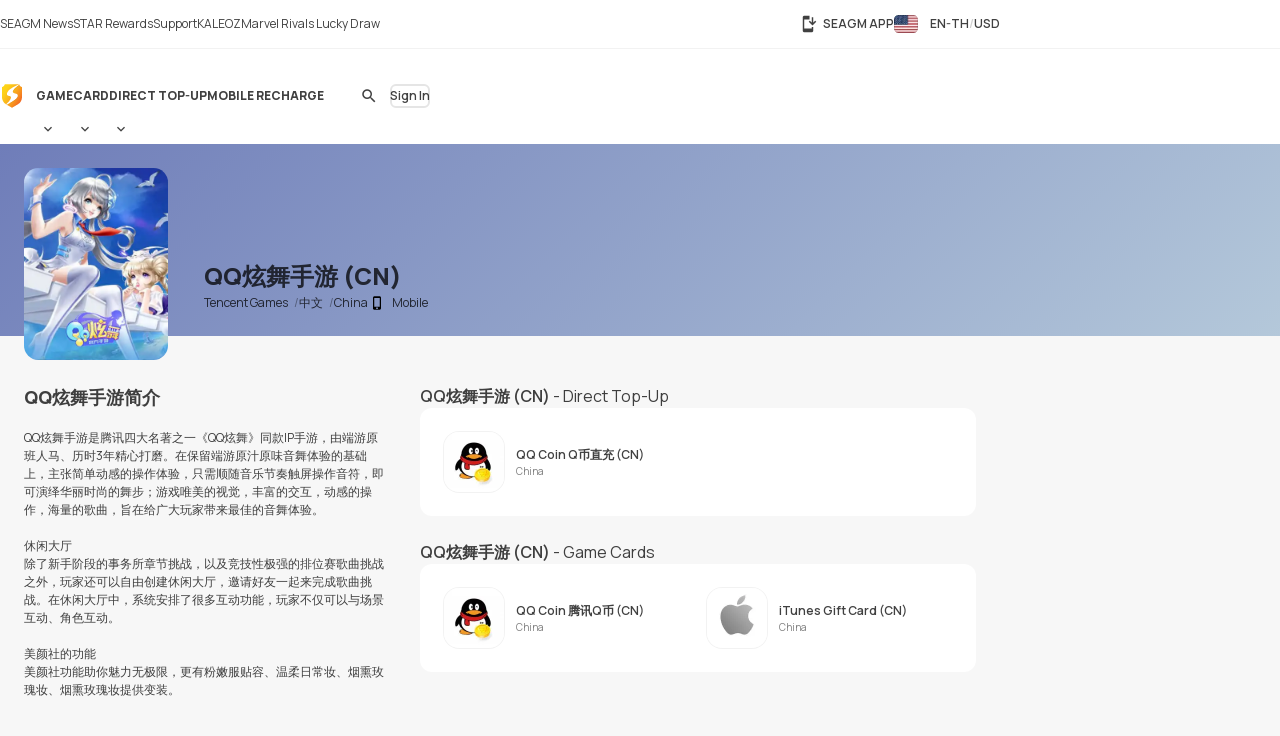

--- FILE ---
content_type: text/html; charset=UTF-8
request_url: https://www.seagm.com/en-th/qq-xuan-wu-cn
body_size: 20790
content:

<!doctype html>
<html lang="en-th" xmlns="http://www.w3.org/1999/xhtml" xmlns:fb="http://www.facebook.com/2008/fbml">
<head>
	<meta charset="utf-8">
	<title>QQ炫舞手游 (CN) | Top Up Game Credits & Prepaid Codes - SEAGM</title>
	<meta name="description" content="购买QQ炫舞手游充值，QQ炫舞手游Q币点卡充值，Q币直充，快速简单，7x24小时在线客服为您服务, 海外华人首选充值平台, 支持多种付款方式,  立即访问SEAGM.com！">
	<meta name="keywords" content="QQ炫舞手游, QQ炫舞, QQ, Q币, tencent">
	<meta name="msvalidate.01" content="B2D541D4AF5AD042D1DFC4AE5DE7C10A">
	<meta name="ROBOTS" content="NOODP">
	<meta name="verify-webtopay" content="64976a9cab041f993b6c51ec1b2c1414">
	<meta name="wot-verification" content="e7d31e666d86be19b43e">
	<meta property="wb:webmaster" content="b4046b3f6c9be535">
	<!--<meta property="qc:admins" content="2613214773635175636">-->
	<meta property="qc:admins" content="261321436751756654">
	<!-- Open Graph -->
	<meta property="fb:admins" content="721271477">
	<meta property="fb:app_id" content="139274246138520">
	<meta property="og:site_name" content="SEAGM">
	<meta property="og:title" content="QQ炫舞手游 (CN) | Top Up Game Credits & Prepaid Codes - SEAGM">
	<meta property="og:description" content="购买QQ炫舞手游充值，QQ炫舞手游Q币点卡充值，Q币直充，快速简单，7x24小时在线客服为您服务, 海外华人首选充值平台, 支持多种付款方式,  立即访问SEAGM.com！">
	<meta property="og:type" content="website">

			<meta property="og:url" content="https://www.seagm.com/en-th/qq-xuan-wu-cn">
		<meta property="og:image" content="https://seagm-media.seagmcdn.com/game_480/3286.jpg?x-oss-process=image/blur,r_50,s_50/resize,w_1200,limit_0/blur,r_50,s_50/bright,-50/crop,w_1200,h_630,g_center/blur,r_50,s_50/watermark,image_YXJ0L3Y2L29nL2dhbWVfb2dfYmcucG5n,g_center/watermark,image_Z2FtZV80ODAvMzI4Ni5qcGc_eC1vc3MtcHJvY2Vzcz1pbWFnZS9yZXNpemUsbF80ODAsbGltaXRfMC9yb3VuZGVkLWNvcm5lcnMscl8zMA==,g_center">
	
		<meta name="viewport" content="width=device-width,initial-scale=1,maximum-scale=5">
	
	<meta name="baidu-site-verification" content="codeva-4BkQFrNbtb" />

	<link rel="apple-touch-icon" href="https://www.seagm.com/skin/images/favicon-0bbc387493.png">
	<link rel="shortcut icon" type="image/x-icon" href="https://www.seagm.com/skin/images/favicon-867fb402f0.ico">

	<!-- preload css -->
	<link rel="preload" as="style" href="https://www.seagm.com/skin/css/component-862cb6c03e.v24.min.css">
	<link rel="preload" as="style" href="https://www.seagm.com/skin/css/style-7cea0e353c.css">
	<link rel="preload" as="style" href="https://www.seagm.com/skin/css/style_dark-8f18dc6cac.css">
	<!-- preload css -->
	<link rel="stylesheet" href="https://www.seagm.com/skin/css/component-862cb6c03e.v24.min.css">
	<link rel="stylesheet" href="https://www.seagm.com/skin/css/style-7cea0e353c.css">
	<link rel="stylesheet" href="https://www.seagm.com/skin/css/style_dark-8f18dc6cac.css" media="(prefers-color-scheme:dark)">


	
    	    <link rel="preload" as="style" href="https://www.seagm.com/skin/css/game-14a6ac5f04.css">
<link rel="stylesheet" href="https://www.seagm.com/skin/css/game-14a6ac5f04.css">

<link rel="preload" as="script" href="https://www.seagm.com/skin/js/lazysizes.ls-f6a3dd4ecb.unveilhooks.min.js">
<script data-cfasync="false" src="https://www.seagm.com/skin/js/lazysizes.ls-f6a3dd4ecb.unveilhooks.min.js" async></script>


<!-- game home art -->












































<!-- game home art -->    
    <!-- hreflang list -->
            <link rel="alternate" hreflang="en" href="https://www.seagm.com/qq-xuan-wu-cn">
            <link rel="alternate" hreflang="en-my" href="https://www.seagm.com/en-my/qq-xuan-wu-cn">
            <link rel="alternate" hreflang="en-us" href="https://www.seagm.com/en-us/qq-xuan-wu-cn">
            <link rel="alternate" hreflang="en-sg" href="https://www.seagm.com/en-sg/qq-xuan-wu-cn">
            <link rel="alternate" hreflang="en-ph" href="https://www.seagm.com/en-ph/qq-xuan-wu-cn">
            <link rel="alternate" hreflang="en-th" href="https://www.seagm.com/en-th/qq-xuan-wu-cn">
            <link rel="alternate" hreflang="en-gb" href="https://www.seagm.com/en-gb/qq-xuan-wu-cn">
            <link rel="alternate" hreflang="en-ca" href="https://www.seagm.com/en-ca/qq-xuan-wu-cn">
            <link rel="alternate" hreflang="en-vn" href="https://www.seagm.com/en-vn/qq-xuan-wu-cn">
            <link rel="alternate" hreflang="en-au" href="https://www.seagm.com/en-au/qq-xuan-wu-cn">
            <link rel="alternate" hreflang="en-in" href="https://www.seagm.com/en-in/qq-xuan-wu-cn">
            <link rel="alternate" hreflang="en-kr" href="https://www.seagm.com/en-kr/qq-xuan-wu-cn">
            <link rel="alternate" hreflang="en-mm" href="https://www.seagm.com/en-mm/qq-xuan-wu-cn">
            <link rel="alternate" hreflang="en-bd" href="https://www.seagm.com/en-bd/qq-xuan-wu-cn">
            <link rel="alternate" hreflang="en-ae" href="https://www.seagm.com/en-ae/qq-xuan-wu-cn">
            <link rel="alternate" hreflang="en-sa" href="https://www.seagm.com/en-sa/qq-xuan-wu-cn">
            <link rel="alternate" hreflang="en-ro" href="https://www.seagm.com/en-ro/qq-xuan-wu-cn">
            <link rel="alternate" hreflang="ms" href="https://www.seagm.com/ms/qq-xuan-wu-cn">
            <link rel="alternate" hreflang="ms-my" href="https://www.seagm.com/ms-my/qq-xuan-wu-cn">
            <link rel="alternate" hreflang="id" href="https://www.seagm.com/id/qq-xuan-wu-cn">
            <link rel="alternate" hreflang="id-id" href="https://www.seagm.com/id-id/qq-xuan-wu-cn">
            <link rel="alternate" hreflang="zh" href="https://www.seagm.com/zh/qq-xuan-wu-cn">
            <link rel="alternate" hreflang="zh-cn" href="https://www.seagm.com/zh-cn/qq-xuan-wu-cn">
            <link rel="alternate" hreflang="zh-tw" href="https://www.seagm.com/zh-tw/qq-xuan-wu-cn">
            <link rel="alternate" hreflang="zh-mo" href="https://www.seagm.com/zh-mo/qq-xuan-wu-cn">
            <link rel="alternate" hreflang="zh-hk" href="https://www.seagm.com/zh-hk/qq-xuan-wu-cn">
            <link rel="alternate" hreflang="zh-my" href="https://www.seagm.com/zh-my/qq-xuan-wu-cn">
            <link rel="alternate" hreflang="zh-sg" href="https://www.seagm.com/zh-sg/qq-xuan-wu-cn">
            <link rel="alternate" hreflang="th" href="https://www.seagm.com/th/qq-xuan-wu-cn">
            <link rel="alternate" hreflang="th-th" href="https://www.seagm.com/th-th/qq-xuan-wu-cn">
            <link rel="alternate" hreflang="my" href="https://www.seagm.com/my/qq-xuan-wu-cn">
            <link rel="alternate" hreflang="my-mm" href="https://www.seagm.com/my-mm/qq-xuan-wu-cn">
            <link rel="alternate" hreflang="fr" href="https://www.seagm.com/fr/qq-xuan-wu-cn">
            <link rel="alternate" hreflang="fr-fr" href="https://www.seagm.com/fr-fr/qq-xuan-wu-cn">
            <link rel="alternate" hreflang="fr-ph" href="https://www.seagm.com/fr-ph/qq-xuan-wu-cn">
            <link rel="alternate" hreflang="fr-in" href="https://www.seagm.com/fr-in/qq-xuan-wu-cn">
            <link rel="alternate" hreflang="ar" href="https://www.seagm.com/ar/qq-xuan-wu-cn">
            <link rel="alternate" hreflang="es" href="https://www.seagm.com/es/qq-xuan-wu-cn">
            <link rel="alternate" hreflang="es-es" href="https://www.seagm.com/es-es/qq-xuan-wu-cn">
            <link rel="alternate" hreflang="vi" href="https://www.seagm.com/vi/qq-xuan-wu-cn">
            <link rel="alternate" hreflang="vi-vn" href="https://www.seagm.com/vi-vn/qq-xuan-wu-cn">
            <link rel="alternate" hreflang="tl" href="https://www.seagm.com/tl/qq-xuan-wu-cn">
            <link rel="alternate" hreflang="tl-ph" href="https://www.seagm.com/tl-ph/qq-xuan-wu-cn">
            <link rel="alternate" hreflang="ru" href="https://www.seagm.com/ru/qq-xuan-wu-cn">
            <link rel="alternate" hreflang="ru-ru" href="https://www.seagm.com/ru-ru/qq-xuan-wu-cn">
            <link rel="alternate" hreflang="pt" href="https://www.seagm.com/pt/qq-xuan-wu-cn">
            <link rel="alternate" hreflang="pt-pt" href="https://www.seagm.com/pt-pt/qq-xuan-wu-cn">
            <link rel="alternate" hreflang="ro" href="https://www.seagm.com/ro/qq-xuan-wu-cn">
            <link rel="alternate" hreflang="ro-ro" href="https://www.seagm.com/ro-ro/qq-xuan-wu-cn">
            <link rel="alternate" hreflang="it" href="https://www.seagm.com/it/qq-xuan-wu-cn">
            <link rel="alternate" hreflang="nl" href="https://www.seagm.com/nl/qq-xuan-wu-cn">
            <link rel="alternate" hreflang="nl-nl" href="https://www.seagm.com/nl-nl/qq-xuan-wu-cn">
            <link rel="alternate" hreflang="it-it" href="https://www.seagm.com/it-it/qq-xuan-wu-cn">
            <link rel="alternate" hreflang="ja" href="https://www.seagm.com/ja/qq-xuan-wu-cn">
            <link rel="alternate" hreflang="ja-jp" href="https://www.seagm.com/ja-jp/qq-xuan-wu-cn">
            <link rel="alternate" hreflang="hi" href="https://www.seagm.com/hi/qq-xuan-wu-cn">
            <link rel="alternate" hreflang="hi-in" href="https://www.seagm.com/hi-in/qq-xuan-wu-cn">
            <link rel="alternate" hreflang="de" href="https://www.seagm.com/de/qq-xuan-wu-cn">
            <link rel="alternate" hreflang="de-de" href="https://www.seagm.com/de-de/qq-xuan-wu-cn">
            <link rel="alternate" hreflang="ko-kr" href="https://www.seagm.com/ko-kr/qq-xuan-wu-cn">
            <link rel="alternate" hreflang="ko" href="https://www.seagm.com/ko/qq-xuan-wu-cn">
            <link rel="alternate" hreflang="x-default" href="https://www.seagm.com/qq-xuan-wu-cn">
        <!-- 如果是产品页面 需要去掉参数 -->
    <link rel="canonical" href="https://www.seagm.com/en-th/qq-xuan-wu-cn">

	<!-- preconnect -->
	<link rel="preconnect" href="https://seagm-media.seagmcdn.com">
	<link rel="preconnect" href="https://www.google-analytics.com">
	<link rel="preconnect" href="https://www.googletagmanager.com">
	<!-- preconnect -->

	<!-- preload fonts -->
	<link rel="preload" href="https://www.seagm.com/skin/fonts/manrope/v15/manrope-8951283ba1.woff2" as="font" type="font/woff2" crossorigin>
	<!-- preload fonts -->

	<!-- preload iconfont -->
	<link rel="preload" href="https://www.seagm.com/skin/iconfont/materialicons/v143/MaterialIconsx-a4160421d2.woff2" as="font" type="font/woff2" crossorigin>
	<link rel="preload" href="https://www.seagm.com/skin/iconfont/brandicons/v13/brand-iconsx-6f85522d89.woff2" as="font" type="font/woff2" crossorigin>
	<!-- preload iconfont -->

	<!-- preload image -->
	<link rel="preload" href="https://www.seagm.com/skin/images/platform_icons-91b7acd68a.svg" as="image">
	<link rel="preload" href="https://www.seagm.com/skin/images/category_icons-bda5098a45.svg" as="image">
	<link rel="preload" href="https://www.seagm.com/skin/images/placeholder/loading-701269f903.svg" as="image">
	<!-- preload image -->

	<!-- preload js -->
	<link rel="preload" as="script" href="https://www.seagm.com/skin/js/jquery-3.5-dc5e7f18c8.1.min.js">
	<link rel="preload" as="script" href="https://www.seagm.com/skin/js/jquery-b67c6b00d9.tuki.js">
	<link rel="preload" as="script" href="https://www.seagm.com/skin/js/php-9c29335b33.js">
	<link rel="preload" as="script" href="https://www.seagm.com/skin/js/tuki-d92e491a75.js">
	<link rel="preload" as="script" href="https://www.seagm.com/skin/js/jquery-a4d0da9e52.tukimenu.js">
	<link rel="preload" as="script" href="https://www.seagm.com/skin/js/jquery-1b5c108829.tukiselect.js">
	<link rel="preload" as="script" href="https://www.seagm.com/skin/js/jquery-26506c9d08.tukislide.js">
	<link rel="preload" as="script" href="https://www.seagm.com/skin/js/jquery-e326281e2d.tukicountdown.js">
	<link rel="preload" as="script" href="https://www.seagm.com/skin/js/jquery-c4c50db716.tukitip.js">
	<link rel="preload" as="script" href="https://www.seagm.com/skin/js/jquery-69136f67e9.tukibox.js">
	<link rel="preload" as="script" href="https://www.seagm.com/skin/js/jquery-d5679d5a53.tukivalidator.js">
	<link rel="preload" as="script" href="https://www.seagm.com/skin/js/jquery-ba7e5f6060.md5.min.js">
	<link rel="preload" as="script" href="https://www.seagm.com/skin/js/lazysizes-45bacd312d.min.js">
	<!-- preload js -->

	<script src="https://www.seagm.com/skin/js/jquery-3.5-dc5e7f18c8.1.min.js" type="1a735cedab7154e347a17b62-text/javascript"></script>
	<script src="https://www.seagm.com/skin/js/jquery-b67c6b00d9.tuki.js" type="1a735cedab7154e347a17b62-text/javascript"></script>
	<script src="https://www.seagm.com/skin/js/php-9c29335b33.js" type="1a735cedab7154e347a17b62-text/javascript"></script>
	<script src="https://www.seagm.com/skin/js/tuki-d92e491a75.js" type="1a735cedab7154e347a17b62-text/javascript"></script>
	<script src="https://www.seagm.com/skin/js/jquery-a4d0da9e52.tukimenu.js" type="1a735cedab7154e347a17b62-text/javascript"></script>
	<script src="https://www.seagm.com/skin/js/jquery-1b5c108829.tukiselect.js" type="1a735cedab7154e347a17b62-text/javascript"></script>
	<script src="https://www.seagm.com/skin/js/jquery-26506c9d08.tukislide.js" type="1a735cedab7154e347a17b62-text/javascript"></script>
	<script src="https://www.seagm.com/skin/js/jquery-e326281e2d.tukicountdown.js" type="1a735cedab7154e347a17b62-text/javascript"></script>
	<script src="https://www.seagm.com/skin/js/jquery-c4c50db716.tukitip.js" type="1a735cedab7154e347a17b62-text/javascript"></script>
	<script src="https://www.seagm.com/skin/js/jquery-69136f67e9.tukibox.js" type="1a735cedab7154e347a17b62-text/javascript"></script>
	<script src="https://www.seagm.com/skin/js/jquery-d5679d5a53.tukivalidator.js" type="1a735cedab7154e347a17b62-text/javascript"></script>
	<script src="https://www.seagm.com/skin/js/jquery-ba7e5f6060.md5.min.js" type="1a735cedab7154e347a17b62-text/javascript"></script>
	<script src="https://www.seagm.com/skin/js/lazysizes-45bacd312d.min.js" type="1a735cedab7154e347a17b62-text/javascript"></script>

	<script type='application/ld+json'>
		{
			"@context": "http://schema.org",
			"@type": "Organization",
			"url": "https://www.seagm.com/",
			"name": "SEAGM",
			"alternateName": "SEA Gamer Mall",
			"logo": "https://www.seagm.com/skin/images/art/contact-ea6560a14b.png",
			"address": "69, Jalan Raja Omar, Taman Ria Jaya, 32000 Sitiawan, Perak",
			"contactPoint": {
				"@type": "ContactPoint",
				"telephone": "+60-165212343",
				"email": "helper@seagm.com",
				"contactType": "customer service"
			},
			"sameAs": [
				"https://corp.seagm.com",
				"https://www.facebook.com/SEAGM",
				"https://twitter.com/seagm",
				"https://www.instagram.com/seagm/",
				"https://www.youtube.com/c/SEAGMOfficial/featured",
				"https://www.linkedin.com/company/seagm/",
				"https://news.seagm.com"
			],
			"potentialAction": {
				"@type": "SearchAction",
				"target": "https://www.seagm.com/search?keywords={search_term_string}",
				"query-input": "required name=search_term_string"
			}
		}
	</script>

	<script type="1a735cedab7154e347a17b62-text/javascript">var newDataLayer;</script>


    <!--New GTM(Bdata)-->
    <script type="1a735cedab7154e347a17b62-text/javascript">(function(w,d,s,l,i){w[l]=w[l]||[];w[l].push({'gtm.start':new Date().getTime(),event:'gtm.js'});var f=d.getElementsByTagName(s)[0],j=d.createElement(s),dl=l!='dataLayer'?'&l='+l:'';j.async=true;j.src='https://www.googletagmanager.com/gtm.js?id='+i+dl;f.parentNode.insertBefore(j,f);})(window,document,'script','newDataLayer','GTM-WHHT94G');</script>



<body>

<script src="https://www.seagm.com/skin/js/gtmtrack-b7fe28790e.js" type="1a735cedab7154e347a17b62-text/javascript"></script>
<script type="1a735cedab7154e347a17b62-text/javascript">
    var gaPageName = 'game-info';
    var gaPageGroup = 'game-info';
    var gaPageTitle = 'QQ炫舞手游 (CN) | Top Up Game Credits & Prepaid Codes - SEAGM';
    var gtmtracker = new gtmtracker({
        userObject: {
            UserID: '10000',
            LoginType: 'not applicable',
            Language: 'en-th',
            Country: 'us',
            Currency: 'USD',
        },
        pageName: gaPageName,
        pageGroup: gaPageGroup,
        pageTitle: gaPageTitle,
    });

        //fresh page init
    $(document).ready(function () {
        gtmtracker.options.searchObject.search_query = $('#game-search-form').find("input[name='keyword']").val() || '';
        gtmtracker.options.searchObject.search_filter_region = $('#game-search-form').find("select[name='region']").val() || '';
        gtmtracker.options.searchObject.search_filter_language = $('#game-search-form').find("select[name='language']").val() || '';
        gtmtracker.options.searchObject.search_filter_platform = ($('#game-search-form').find("select[name='platform']").val() ? $('#game-search-form').find("select[name='platform'] option:selected").text() : '') || '';
    });
    
    
    
    
    
</script>
<script src="https://www.seagm.com/skin/js/gtmcontrast-aa8ed1412c.js" type="1a735cedab7154e347a17b62-text/javascript"></script>


    <!--New GTM(Bdata)-->
    <noscript><iframe src="https://www.googletagmanager.com/ns.html?id=GTM-WHHT94G" height="0" width="0" style="display:none;visibility:hidden"></iframe></noscript>



<!--Auto Popup-->
<script type="1a735cedab7154e347a17b62-text/javascript">
    </script>
<!-- tukigrowl-->
<div id="tukigrowl_wrapper"></div>

<!-- tukibox -->
<div id="tukibox_overlay">
    <div class="tukibox">
            </div>
</div>

<!-- tukiloading -->
<div id="tukitip_wrp">
    <div id="tukitip">
        <div class="load"><div class="loading">Loading</div></div>
    </div>
</div>

<script type="1a735cedab7154e347a17b62-text/javascript">
	//信用点转换函数
	function convertToCredits(payAmount) {
				var toCurrencyRate = 100.000000;
		var fromCurrencyRate = 405.764204;
		return Math.round(payAmount * 100 * fromCurrencyRate / toCurrencyRate);
			}

	//处理所有ajax返回
	function processResponse($obj, data) {
        // 直购页面点击BuyNow错误时，推送GA事件
        if ((typeof pushGaDirectPurchaseTopUpDetailPage !== 'undefined') && pushGaDirectPurchaseTopUpDetailPage === true && data[0] && (data[0].selector || '') === 'jQuery' && (data[0] && data[0].alert && data[0].alert[0] && (data[0].alert[0])[0]) !== undefined) {
            if (typeof pushGaBuyNowError === "function") {
                pushGaBuyNowError(data[0] && data[0].alert && data[0].alert[0] && (data[0].alert[0])[0]);
            }
        }
		//var $this = $obj;
		for (var i=0; i<data.length; i++) {
			if ('this' === data[i].selector) {
				//$obj = $this;
			} else if ('jQuery' === data[i].selector) {
				$obj = jQuery;
			} else {
				$obj = jQuery(data[i].selector);
			}
			delete data[i].selector;
			for (var command in data[i]) {
				for (var j=0; j<data[i][command].length; j++) {
					$obj = $obj[command].apply($obj, data[i][command][j]);
				}
			}
		}
	}

	//select
	$(document).on('change', 'select[rel="tukiselect"]', function(){
		var $this = $(this);
		var $obj = $('#' + $this.data('obj'));
		$obj.html('<option>loading...</option>');
		$.get($this.data('url').replace('thisValue', $this.val()), function(data){
			processResponse($obj, data);
		}, 'json');
		return false;
	});

	//拦截 表单提交
	$('body').on('submit', 'form[target="background"]', function() {
		var $form = $(this), that = this;

		var activeElement = $(document.activeElement);
		activeElement.addClass('btwloading');
		activeElement.parent().addClass('btwloading');

		//验证表单
		var el =$form.find("input[type=file]");
		var formData = new FormData(this);
		if (el.attr('checkFile')) {
			var fileName = el.attr('name');
			if  (!el[0].files[0]) { //图片不存在 要移除图片input
				formData.delete(fileName);
			}else {                  //图片存在 检查图片是否合法，非法需要return
				if(verify_img(el[0])){
					if (processFile){
						formData.delete(fileName);
						formData.append(fileName, processFile);
					}
				}else {
					return false;
				}
			}
		}

		$.ajax({
			type: 'POST',
			url: that.action,
			data: formData,
			/**
			 *必须false才会自动加上正确的Content-Type
			 */
			contentType: false,
			/**
			 * 必须false才会避开jQuery对 formdata 的默认处理
			 * XMLHttpRequest会对 formdata 进行正确的处理
			 */
			processData: false,

			/**
			 * 带上cookie
			 */
			xhrFields: {
				withCredentials: true
			},
			crossDomain: true,

			headers: {
				'X-Requested-With': 'XMLHttpRequest',
			},

			dataType: 'json',
			success: function(data){
				processResponse($form, data);
				//if (tipTimer == undefined) $('#tukibox_overlay').removeClass('show');
			}
		});
		return false;
	});

	//拦截 普通链接
	$('body').on('click', 'a[target="background"]', function(){
		var $a = $(this);
		$a.addClass('disabled');

        $('#tukitip_wrp #tukitip').html('<div class="load"><div class="loading">Loading</div></div>');
        $('#tukitip_wrp').addClass('show');

        $.ajax({
			type: 'GET',
			url: $a.attr('href'),
			xhrFields: {
				withCredentials: true
			},
			crossDomain: true,
			processData: false,
			headers: {
				'X-Requested-With': 'XMLHttpRequest',
			},
			dataType: 'json'
		}).done(function(data){
			processResponse($a, data);
            //$('#tukitip_wrp').removeClass('show');
            $a.removeClass('disabled');
		});

		return false;
	});


	function checkFormInput(e, typeName)
	{
		var submit = true;
		var value = $.trim($(e).find("input[type='" + typeName + "']").val());
		if (value == "")
		{
			submit = false;
		}
		return submit;
	}

    function tukibox_loading_show(){
        $('#tukitip_wrp').addClass('show');
        $('#tukitip_wrp #tukitip').html('<div class="load"><div class="loading">Loading</div></div>');
    }
    function tukibox_loading_hide() {
        $('#tukitip_wrp').removeClass('show');
    }

    /**
     * @param tukiboxHtml 弹窗内容
     * @param isTukiboxClose 是否可以点击背景关闭
     */
    function tukibox_overlay_popup_show(tukiboxHtml, isTukiboxClose) {
        $('#tukibox_overlay').addClass('show');
        if (isTukiboxClose === true) {
            $('#tukibox_overlay').prepend('<div class="tukibox_close"></div>');
        }
        $('#tukibox_overlay .tukibox').html(tukiboxHtml);
    }

    // 检查图片
    function faceImgError(imgObj){
        $(imgObj).attr('src','https://www.seagm.com/skin/images/placeholder/avatar_default-c4b39b0bde.svg');
    }
</script>

<header id="site_header">
	<div id="global_nav">
		<div class="inner">
			<div class="global_nav_ctrl" icon="apps"></div>
			<div class="nav">
				<div class="inner">
					<a class="link" href="https://news.seagm.com" target="_blank" rel="noopener" ga-data="2090" ga-data-playload="SEAGM News"><span icon="newspaper">SEAGM News</span></a>
					<a class="link" href="/en-th/star/intro" target="_blank" ga-data="2091" ga-data-playload="Star Reward"><span icon-brand="seagmstar">STAR Rewards</span></a>
					<a class="link" href="https://help.seagm.com/" target="_blank" rel="noopener" ga-data="2027" ga-data-playload="Support"><span icon="contact_support">Support</span></a>
					<a class="link" href="https://www.kaleoz.com" target="_blank" rel="noopener" ga-data="2094" ga-data-playload="KALEOZ"><span icon-brand="kaleoz">KALEOZ</span></a>
					                    					<a class="link promotion_link" href="/en-th/promotion/marvel-rivals-lucky-draw?ps=Header" target="_blank" rel="noopener" data-promotion-theme-code="marvel2026"><span icon="interests">Marvel Rivals Lucky Draw</span></a>
					                    				</div>
			</div>
			<div class="settings">
				<a class="download_app" href="/en-th/app/download" target="_blank" title="SEAGM APP" ga-data="2095"><span icon="install_mobile">SEAGM APP</span></a>
        		        		<div class="language_currency" region="us" ga-data="2096" onclick="if (!window.__cfRLUnblockHandlers) return false; window.location.href = '/en-th/language_currency'+'?origin=%2Fen-th%2Fqq-xuan-wu-cn'" data-cf-modified-1a735cedab7154e347a17b62-="">
        			<span><b class="lang">EN-TH</b><b class="currency">USD</b></span>
				</div>
        					</div>
		</div>
	</div>
	<div id="main_nav">
		<div class="inner">
			<div class="nav_ctrl_on btw" color="transparent"><span icon-only="menu"></span></div>
			<div class="nav">
				<div class="nav_ctrl_off"></div>
				<div class="inner">
					<div id="nav_logo">
						<a href="/en-th" ga-data="2001" title="SEA Gamer Mall"><span>SEAGM</span></a>
						<div class="nav_ctrl_off close btw" color="transparent"><span icon-only="close"></span></div>
					</div>
					<div id="nav_zone">
						<div class="type">
							<a class="bt" href="/en-th/game" ga-data="3003" ga-data-playload="Game"><span>Game</span></a>
							<div class="dropmenu_ctrl" icon></div>
							<div class="dropmenu">
																<a class="category" href="/en-th/game?platform=pc" ga-data="g3007" ga-data-playload="PC" data-platform-icon="1"><span>PC</span></a>
																<a class="category" href="/en-th/game?platform=web" ga-data="g3008" ga-data-playload="Webgame" data-platform-icon="2"><span>Webgame</span></a>
																<a class="category" href="/en-th/game?platform=mobile" ga-data="g3010" ga-data-playload="Mobile" data-platform-icon="4"><span>Mobile</span></a>
																<a class="category" href="/en-th/game?platform=playstation" ga-data="g3012" ga-data-playload="Playstation" data-platform-icon="9"><span>Playstation</span></a>
																<a class="category" href="/en-th/game?platform=xbox" ga-data="g3013" ga-data-playload="Xbox" data-platform-icon="10"><span>Xbox</span></a>
																<a class="category" href="/en-th/game?platform=nintendo-switch" ga-data="" ga-data-playload="Nintendo Switch" data-platform-icon="13"><span>Nintendo Switch</span></a>
															</div>
						</div>
						<div class="type">
							<a class="bt" href="/en-th/card" ga-data="3004" ga-data-playload="Card"><span>Card</span></a>
							<div class="dropmenu_ctrl" icon></div>
							<div class="dropmenu">
																<a class="category" href="/en-th/card?code=mobile-game-cards" ga-data="" ga-data-playload="Mobile Game Cards" data-category-icon="33"><span>Mobile Game Cards</span></a>
																<a class="category" href="/en-th/card?code=game-cards" ga-data="3007" ga-data-playload="Game Cards" data-category-icon="01"><span>Game Cards</span></a>
																<a class="category" href="/en-th/card?code=payment-cards" ga-data="" ga-data-playload="Payment Cards" data-category-icon="02"><span>Payment Cards</span></a>
																<a class="category" href="/en-th/card?code=gift-card" ga-data="3008" ga-data-playload="Gift Cards" data-category-icon="03"><span>Gift Cards</span></a>
																<a class="category" href="/en-th/card?code=game-console" ga-data="" ga-data-playload="Game Console" data-category-icon="22"><span>Game Console</span></a>
																<a class="category" href="/en-th/card?code=cd-key" ga-data="3010" ga-data-playload="Game CD-Key" data-category-icon="04"><span>Game CD-Key</span></a>
																<a class="category" href="/en-th/card?code=video-on-demand" ga-data="3011" ga-data-playload="Video Streaming" data-category-icon="11"><span>Video Streaming</span></a>
																<a class="category" href="/en-th/card?code=music" ga-data="3012" ga-data-playload="Music" data-category-icon="12"><span>Music</span></a>
																<a class="category" href="/en-th/card?code=shopping" ga-data="3013" ga-data-playload="Shopping" data-category-icon="21"><span>Shopping</span></a>
																<a class="category" href="/en-th/card?code=mobile-reloads" ga-data="3014" ga-data-playload="Telco Prepaid Cards" data-category-icon="32"><span>Telco Prepaid Cards</span></a>
																<a class="category" href="/en-th/card?code=tools" ga-data="3015" ga-data-playload="Tools" data-category-icon="13"><span>Tools</span></a>
																<a class="category" href="/en-th/card?code=software" ga-data="3016" ga-data-playload="Software" data-category-icon="24"><span>Software</span></a>
																<a class="category" href="/en-th/card?code=social-app" ga-data="3017" ga-data-playload="Social App" data-category-icon="23"><span>Social App</span></a>
																<a class="category" href="/en-th/card?code=freebie-newbie-code" ga-data="" ga-data-playload="Freebie Codes" data-category-icon="15"><span>Freebie Codes</span></a>
																<a class="category" href="/en-th/card?code=subscription" ga-data="" ga-data-playload="Subscription" data-category-icon="36"><span>Subscription</span></a>
															</div>
						</div>
						<div class="type">
							<a class="bt" href="/en-th/direct-topup" ga-data="3005" ga-data-playload="Direct Top Up"><span>Direct Top-Up</span></a>
							<div class="dropmenu_ctrl" icon></div>
							<div class="dropmenu">
																<a class="category" href="/en-th/direct-topup?code=mobile-game" ga-data="3018" ga-data-playload="Mobile Game Top-Up" data-category-icon="34"><span>Mobile Game Top-Up</span></a>
																<a class="category" href="/en-th/direct-topup?code=game-direct-top-up" ga-data="3019" ga-data-playload="Game Direct Top-Up" data-category-icon="14"><span>Game Direct Top-Up</span></a>
																<a class="category" href="/en-th/direct-topup?code=china-game-top-up" ga-data="" ga-data-playload="China Direct Top-Up" data-category-icon="17"><span>China Direct Top-Up</span></a>
																<a class="category" href="/en-th/direct-topup?code=video-on-demand" ga-data="3021" ga-data-playload="Video Streaming" data-category-icon="11"><span>Video Streaming</span></a>
																<a class="category" href="/en-th/direct-topup?code=entertainment-app" ga-data="3022" ga-data-playload="Entertainment" data-category-icon="18"><span>Entertainment</span></a>
																<a class="category" href="/en-th/direct-topup?code=live-streaming-top-up" ga-data="3023" ga-data-playload="Live Streaming" data-category-icon="27"><span>Live Streaming</span></a>
															</div>
						</div>
						<div class="type">
							<a class="bt" href="/en-th/mobile-recharge" ga-data="3006" ga-data-playload="Mobile Recharge"><span>Mobile Recharge</span></a>
						</div>
					</div>
				</div>
			</div>
			<div class="menu">
                                    <div id="universal_search">
	<form method="get" action="/en-th/search" onsubmit="if (!window.__cfRLUnblockHandlers) return false; return checkFormInput(this, 'search')" ga-data="3001" data-cf-modified-1a735cedab7154e347a17b62-="">
		<label id="header_search" class="cpt-search">
			<input type="search" placeholder="Search" value="" disabled name="keywords" tabindex="1" autocomplete="off">
			<label class="btw" color="transparent"><span icon-only="search">Search</span><input type="submit"></label>
		</label>
	</form>
	<div id="universal_search_dropdown">
		<div class="load"><div class="loading hide">Loading ...</div></div>
		<div class="block" id="recent_list">
			<div class="title">Recent search</div>
			<div class="list"></div>
		</div>
		<div class="block" id="recommend_list">
			<div class="title">Hot search</div>
			<div class="list"></div>
		</div>
		<div class="block" id="result_list">
			<div class="title">Related</div>
			<div class="list"></div>
		</div>
	</div>
        <div class="universal_search_bt btw" color="transparent"><span icon-only="search"></span></div>
    </div>

<script type="1a735cedab7154e347a17b62-text/javascript">
    let pushGaInputUSearchBoxTag = false;

    function pushGaFocusUSearchBox() {
        gtmtracker.pushEvent({
            'event': 'Search Interaction',
            'eventCategory': 'Search Interaction',
            'eventAction': 'Focus USearch Box',
            'eventLabel': '',
            'eventSource': 'Universal Search',
            'eventTarget': '',
            'interactionFlag': 'True'
        });
    }

    function pushGaInputUSearchBox() {
        gtmtracker.pushEvent({
            'event': 'Search Interaction',
            'eventCategory': 'Search Interaction',
            'eventAction': 'Input USearch Box',
            'eventLabel': '',
            'eventSource': 'Universal Search',
            'eventTarget': '',
            'interactionFlag': 'True'
        });
        pushGaInputUSearchBoxTag = true;
    }

    function pushGaSelectUSearchProduct(categoryName) {
        let keywords = String($('#universal_search #header_search input[name="keywords"]').val() || '');
        gtmtracker.pushEvent({
            'event': 'Search Interaction',
            'eventCategory': 'Search Interaction',
            'eventAction': 'Select USearch Product',
            'eventLabel': keywords,
            'eventSource': 'Universal Search',
            'eventTarget': categoryName,
            'interactionFlag': 'True'
        });
    }

    function pushGaMoreUSearchResult() {
        let keywords = String($('#universal_search #header_search input[name="keywords"]').val() || '');
        gtmtracker.pushEvent({
            'event': 'Search Interaction',
            'eventCategory': 'Search Interaction',
            'eventAction': 'More USearch Result',
            'eventLabel': keywords,
            'eventSource': 'Universal Search',
            'eventTarget': '',
            'interactionFlag': 'True'
        });
    }

    $(document).ready(function () {
        // Focus USearch Box
        $('#universal_search #header_search input[name="keywords"]').on('focus', function () {
            pushGaFocusUSearchBox();
            pushGaInputUSearchBoxTag = false;
            return true;
        });

        // Input USearch Box
        $('#universal_search #header_search input[name="keywords"]').on('keyup', function () {
            let content = $.trim($(this).val());
            if (content !== '' && pushGaInputUSearchBoxTag === false) {
                pushGaInputUSearchBox();
            }
            return true;
        });

        $('#result_list').on('click', "span", function () {
            let ename = $(this).attr('ga-data') || '';
            let pname = $(this).attr('ga-data-playload') || '';
            if (ename === 'USearch-01') {
                pushGaSelectUSearchProduct(pname);
            } else if (ename === 'USearch-02') {
                pushGaMoreUSearchResult();
            }
            return true;
        })
    });
</script>                                <div class="user">
										<div id="login-btn" class="user_dropdown_ctrl_on btw" color="outline" ga-data="2002"><span>Sign In</span></div>
					<section id="user_dropdown">
						<div class="user_dropdown_ctrl_off"></div>
						<div class="inner">
							<div class="user_dropdown_ctrl_off close btw" color="transparent"><span icon-only="close"></span></div>
							<div class="welcome">
								<img class="lazyload" width="216" height="144" data-src="https://seagm-media.seagmcdn.com/art/v6/welcome.png?x-oss-process=image/resize,w_480,limit_0" alt="Welcome to SEA Gamer Mall">
								<h3>Welcome to <b>SEA Gamer Mall</b></h3>
								<div class="btc">
									<a rel="nofollow" href="https://member.seagm.com/en-th/sso/login?origin=https%3A%2F%2Fwww.seagm.com%2Fen-th%2Fqq-xuan-wu-cn" class="btw" color="theme" ga-data="2007" ga-data-playload="LogIn"><span>Sign In</span></a>
									<a rel="nofollow" href="https://member.seagm.com/en-th/sso/register?origin=https%3A%2F%2Fwww.seagm.com%2Fen-th%2Fqq-xuan-wu-cn" class="btw" color="yellowgreen" ga-data="2008" ga-data-playload="Sign up"><span>Sign up</span></a>
								</div>
							</div>
						</div>
					</section>

					
				</div>
			</div>
		</div>
	</div>
</header>
<div id="game_cover" data-hue='8da3cc'>
	<div class="bg lazyload" data-bg="https://seagm-media.seagmcdn.com/game_480/3286.jpg?x-oss-process=image/blur,s_50,r_50/resize,w_1920,limit_0/blur,s_50,r_50/crop,w_1920,h_1920,g_center/bright,-10/blur,s_50,r_50"></div>
	<div class="inner">
		<div class="cover">
			<div class="img"><img width="180" height="240" class="GamePic lazyload" src="https://www.seagm.com/skin/images/placeholder/gamepic-0b3becd65a.svg" data-src="https://seagm-media.seagmcdn.com/game_480/3286.jpg?x-oss-process=image/resize,w_360" alt="QQ炫舞手游 (CN)"></div>
		</div>
		<div class="info">
			<div class="name"><h1>QQ炫舞手游 (CN)</h1></div>
			<div class="property">
								<span class="publisher">Tencent Games</span>
												<span class="language">中文</span>
												<span class="region">China</span>
							</div>
						<div class="platform">
								<span data-platform-icon="4">Mobile</span>
							</div>
					</div>
	</div>
</div>

<div id="game_content">

	<div id="game_content_tab">
		<div class="inner">
			<a class="tab" href="#game_explain"><span>Description</span></a>
						<a class="tab" href="#game_topup"><span>Direct Top-Up</span></a>
									<a class="tab" href="#game_card"><span>Game Card</span></a>
								</div>
		<script type="1a735cedab7154e347a17b62-text/javascript">
			function GameContentTab(){
				if ($(window).scrollTop() > ($('#site_header').innerHeight() + $('#game_cover').innerHeight())) {
					$('#game_content_tab').addClass('float')
				} else {
					$('#game_content_tab').removeClass('float')
				}
			}
			GameContentTab();
			$(window).resize(function(){GameContentTab()});
			$(window).scroll(function(){GameContentTab()});
		</script>
	</div>

	<div class="inner">

		<div id="game_explain">
			<div class="inner">
								<article class="docs" ><h2>QQ炫舞手游简介</h2><div>QQ炫舞手游是腾讯四大名著之一《QQ炫舞》同款IP手游，由端游原班人马、历时3年精心打磨。在保留端游原汁原味音舞体验的基础上，主张简单动感的操作体验，只需顺随音乐节奏触屏操作音符，即可演绎华丽时尚的舞步；游戏唯美的视觉，丰富的交互，动感的操作，海量的歌曲，旨在给广大玩家带来最佳的音舞体验。</div><div><br></div><div>休闲大厅</div><div>除了新手阶段的事务所章节挑战，以及竞技性极强的排位赛歌曲挑战之外，玩家还可以自由创建休闲大厅，邀请好友一起来完成歌曲挑战。在休闲大厅中，系统安排了很多互动功能，玩家不仅可以与场景互动、角色互动。</div><div><br></div><div>美颜社的功能</div><div>美颜社功能助你魅力无极限，更有粉嫩服贴容、温柔日常妆、烟熏玫瑰妆、烟熏玫瑰妆提供变装。</div><div><br></div><div>海量时装</div><div>要在奇妙的炫舞世界打扮成为一个怎样的时尚达人呢？赏心悦目的时装包括校园活力少女装、阳光潮男休闲装、唯美古风古韵装、魅力知性装、帅气阳光小鲜肉装等等。</div><div><br></div><div>音舞玩法</div><div>涵盖各种风格正版音乐的超大曲库，和专门为每首歌曲设计的绚丽舞步，游戏模式之丰富，可以令每位小主人都找到适合自己的玩法！而为手游量身定制的四大核心模式，更是音舞玩法中的重中之重！包括：传统模式、星动模式、弹珠模式、泡泡模式，一起来挑战吧！</div><div><br></div><div>互动社区</div><div>社区中，玩家可以奔跑以及与场景互动之外，还可以月其他好友进行互动，以及参与社区中各种活动。通过参与活动，还可以收集获得服饰打造、服饰染色等重要的材料</div></article>
				
							</div>
		</div>

		
						<div id="game_topup">
				<h2><b>QQ炫舞手游 (CN)</b> - Direct Top-Up</h2>
				<div class="ItemList">
										<a class="ItemLink" ga-enecommerce="gamehome&&631:Game Home" href="/en-th/qq-qb-direct-top-up?ps=Game-Home" title="QQ Coin Q币直充 (CN)"  data-on-click="openDirectTopUpDetails" data-url="631">
						<div class="img"><img class="IconPic lazyload" width="60" height="60" src="https://www.seagm.com/skin/images/placeholder/iconpic-37a8227ea7.svg" data-src="https://seagm-media.seagmcdn.com/icon_400/631.jpg?x-oss-process=image/resize,w_120" alt="QQ Coin Q币直充 (CN)"></div>
						<div class="T">
							<div class="name">QQ Coin Q币直充 (CN)</div>
														<div class="info"><span>China</span></div>
													</div>
					</a>
									</div>
			</div>
			
						<div id="game_card">
				<h2><b>QQ炫舞手游 (CN)</b> - Game Cards</h2>
				<div class="ItemList">
										<a class="ItemLink" ga-enecommerce="gamehome&&39:Game Home" href="/en-th/qq-xun-teng-qb-card?ps=Game-Home" title="QQ Coin 腾讯Q币 (CN)" data-on-click="openCardDetails" data-url="39">
						<div class="img"><img class="IconPic lazyload" width="60" height="60" src="https://www.seagm.com/skin/images/placeholder/iconpic-37a8227ea7.svg" data-src="https://seagm-media.seagmcdn.com/icon_400/39.jpg?x-oss-process=image/resize,w_120" alt="QQ Coin 腾讯Q币 (CN)"></div>
						<div class="T">
							<div class="name">QQ Coin 腾讯Q币 (CN)</div>
														<div class="info"><span>China</span></div>
													</div>
					</a>
										<a class="ItemLink" ga-enecommerce="gamehome&&570:Game Home" href="/en-th/itunes-gift-card-china?ps=Game-Home" title="iTunes Gift Card (CN)" data-on-click="openCardDetails" data-url="570">
						<div class="img"><img class="IconPic lazyload" width="60" height="60" src="https://www.seagm.com/skin/images/placeholder/iconpic-37a8227ea7.svg" data-src="https://seagm-media.seagmcdn.com/icon_400/570.jpg?x-oss-process=image/resize,w_120" alt="iTunes Gift Card (CN)"></div>
						<div class="T">
							<div class="name">iTunes Gift Card (CN)</div>
														<div class="info"><span>China</span></div>
													</div>
					</a>
									</div>
			</div>
			
		
		
	</div>
</div>
<script type="1a735cedab7154e347a17b62-text/javascript">
	const a = document.querySelectorAll('a')
	let messageId = 1;
	const isMobile = typeof window.orientation !== 'undefined' || /Mobi|Android|iPhone/i.test(navigator.userAgent) || !!('ontouchstart' in document.documentElement)
	Array.from(a).map(item => {
		// 如果有data-on-click属性，且在移动端设备、seagm app中才删除href属性
		if (item.dataset && item.dataset.onClick && window.seagmRN && isMobile) {
			item.removeAttribute('href')
		} else return
		item.onclick = () => {
			if (window.seagmRN) {
				const actionType = item.dataset['onClick']
				const con = item.dataset['url']
				const requestCon = {
					actionType: actionType,
					messageId: messageId++,
					data: {
						url: con,
						categoryId: con,
						keyWords: '',
						code: ''
					}
				}
				if (window.ReactNativeWebView) {
					window.ReactNativeWebView.postMessage(JSON.stringify(requestCon));
				} else {
					window.postMessage(JSON.stringify(requestCon), '*');
				}
				return true;
			}
		}
	})
</script>
	<footer id="site_footer">
		<div class="inner">
			<div id="footer_payments_wrp">
				<div class="channel_list">
																						<div class="logo"><img class="LogoPic lazyload" width="24" height="24" src="https://www.seagm.com/skin/images/placeholder/logopic-3209aac0cd.svg" data-src="https://seagm-media.seagmcdn.com/bank/paypalcc.png?x-oss-process=image/resize,h_48" alt="PayPal (US Dollar)"></div>
												<div class="logo"><img class="LogoPic lazyload" width="24" height="24" src="https://www.seagm.com/skin/images/placeholder/logopic-3209aac0cd.svg" data-src="https://seagm-media.seagmcdn.com/bank/airwallex_card.png?x-oss-process=image/resize,h_48" alt="Credit/Debit Card (USD)"></div>
												<div class="logo"><img class="LogoPic lazyload" width="24" height="24" src="https://www.seagm.com/skin/images/placeholder/logopic-3209aac0cd.svg" data-src="https://seagm-media.seagmcdn.com/bank/triplea.png?x-oss-process=image/resize,h_48" alt="Cryptocurrency (USD)"></div>
												<div class="logo"><img class="LogoPic lazyload" width="24" height="24" src="https://www.seagm.com/skin/images/placeholder/logopic-3209aac0cd.svg" data-src="https://seagm-media.seagmcdn.com/bank/stripe_card.png?x-oss-process=image/resize,h_48" alt="Credit / Debit Card (USD)"></div>
												<div class="logo"><img class="LogoPic lazyload" width="24" height="24" src="https://www.seagm.com/skin/images/placeholder/logopic-3209aac0cd.svg" data-src="https://seagm-media.seagmcdn.com/bank/apple_pay.png?x-oss-process=image/resize,h_48" alt="Apple Pay (USD)"></div>
												<div class="logo"><img class="LogoPic lazyload" width="24" height="24" src="https://www.seagm.com/skin/images/placeholder/logopic-3209aac0cd.svg" data-src="https://seagm-media.seagmcdn.com/bank/khqr.png?x-oss-process=image/resize,h_48" alt="Bakong KHQR"></div>
															</div>
				<a href="/en-th/pay" class="btw more" color="transparent" title="View More"><span icon-only="more_horiz">View More</span></a>
			</div>
			<div id="footer_sns_wrp">
				<h3>Stay updated with us</h3>
				<div id="footer_sns" class="sns_list">
					<a href="https://www.facebook.com/SEAGM" class="btw" color="facebook" target="_blank" title="Facebook" rel="noopener" ga-data="2020" ga-data-playload="facebook"><span icon-only icon-brand="facebook">Facebook</span></a>
					<a href="https://www.x.com/seagm" class="btw" color="xcom" target="_blank" title="X" rel="noopener" ga-data="2021" ga-data-playload="X"><span icon-only icon-brand="xcom">X</span></a>
					<a href="https://www.youtube.com/c/SEAGMOfficial/featured" class="btw" color="youtube" target="_blank" title="Youtube" rel="noopener" ga-data="2022" ga-data-playload="youtube"><span icon-only icon-brand="youtube">Youtube</span></a>
					<a href="https://www.instagram.com/seagm/" class="btw" color="instagram" target="_blank" title="Instagram" rel="noopener" ga-data="2023" ga-data-playload="instagram"><span icon-only icon-brand="instagram">Instagram</span></a>
					<a href="https://www.tiktok.com/@seagmofficial" class="btw" color="tiktok" target="_blank" title="Tiktok" rel="noopener" ga-data="2077" ga-data-playload="tiktok"><span icon-only icon-brand="tiktok">Tiktok</span></a>
				</div>
			</div>
			<div id="footer_nav_wrp">
				<div id="footer_nav">
					<div class="group">
						<div class="title"><span>About SEAGM</span></div>
						<a class="link" href="https://corp.seagm.com/" target="_blank" rel="noopener" ga-data="2026" ga-data-playload="About SEAGM">About Us</a>
						<a class="link" href="https://news.seagm.com" target="_blank" ga-data="2100" ga-data-playload="SEAGM News">SEAGM News</a>
	                    <a class="link" href="https://help.seagm.com/hc/en-us" target="_blank" rel="noopener" ga-data="2027" ga-data-playload="Support">Support</a>
	                    <a class="link" href="/en-th/page/index?view=contact" ga-data="2028" ga-data-playload="Contact Us">Contact Us</a>
					</div>
					<div class="group">
						<div class="title"><span>Shopping</span></div>
						<a class="link" href="/en-th/star/intro" title="StarRewards" ga-data="2079" ga-data-playload="SEAGM STAR Rewards">SEAGM STAR Rewards</a>
						<a class="link" href="https://www.kaleoz.com" target="_blank" ga-data="2099" ga-data-playload="KALEOZ">KALEOZ</a>
					</div>
					<div class="group">
						<div class="title"><span>Legal</span></div>
						<a class="link" href="/en-th/document/termsofuse" title="Terms of use" ga-data="2030" ga-data-playload="Terms of use">Terms of use</a>
						<a class="link" href="/en-th/document/termsofsale" title="Terms of sale" ga-data="2098" ga-data-playload="Terms of sale">Terms of sale</a>
						<a class="link" href="/en-th/document/privacypolicy" title="Privacy Policy" ga-data="2031" ga-data-playload="Privacy Policy">Privacy Policy</a>
						<a class="link" href="/en-th/document/prohibitedcontentpolicy" title="Prohibited Content Policy" ga-data="2105" ga-data-playload="Prohibited Content Policy">Prohibited Content Policy</a>
						<a class="link" href="/en-th/document/termsofuse_japan" title="特定商取引法に基づく表示" ga-data="2032" ga-data-playload="Termsofuse Japan" lang="ja" class="notranslate">特定商取引法に基づく表示</a>
					</div>
					<div class="group">
						<div class="title"><span>Partners</span></div>
						<a class="link" href="/en-th/page/index?view=partnership" title="Partnership" ga-data="2080" ga-data-playload="Partnership">Partnership</a>
					</div>
				</div>
			</div>
			<div id="footer_app">
				<a class="download" href="/en-th/app/download" target="_blank" color="theme" icon="open_in_new" title="SEAGM APP" ga-data="2025">
					<div class="text">
						<div>SEAGM in your pocket</div>
						<i>Get the App Now!</i>
					</div>
				</a>
			</div>
			<div id="footer_copyright">
				<h3>© 2025 SEA Gamer Mall Sdn Bhd (201201016057) (1001568-K)</h3>
			</div>
			<!-- TrustBox widget - Micro Review Count -->
			<!-- <script type="text/javascript" src="https://widget.trustpilot.com/bootstrap/v5/tp.widget.bootstrap.min.js" async></script>
			<div id="footer_trustpilot" class="trustpilot">
				<div class="trustpilot-widget" data-locale="en-US" data-template-id="5419b6a8b0d04a076446a9ad" data-businessunit-id="54b6b9ae0000ff00057cbc69" data-style-height="36" data-style-width="100%" data-theme="light" data-style-alignment="center"><a href="https://www.trustpilot.com/review/seagm.com" target="_blank" rel="noopener" title="Reviews about SEAGM.COM">Reviews about SEAGM.COM</a></div>
			</div> -->
			<!-- TrustBox widget - Micro Review Count -->
		</div>
	</footer>

	<script type="1a735cedab7154e347a17b62-text/javascript">
		//init tukibox
		$.tukibox();//登录框loading效果
		//init tukimenu
		$.tukimenu();//下拉框效果
		$.tukivalidator();
		//init tukiselect
		$('.select_s').tukiselect();//服务器列表，业务列表选择
		//init tukislide
		$('div.tukislide').tukislide();//home_scroll滑动
		//int countdown();
		$('div.countdown').tukicountdown();//倒计时
		//init tukitip
		$.tukitip();//搜索框

		var Please_fill_out_this_field = "Please fill out this field.";
		var Please_enter_the_same_value_again = "Please enter the same value again.";
		var Please_select_a_player = "Please select a player";
		var none_t = "none";
		var please_select = "Please select";
		window.clientData = {"effective_bit":"-2","effectiveBit":"-2","currency_format":"US$ $m"};

		//websocket
		var sess_id = "vs6hgtaloci41boqd40k78tcvt";
		var sess_id_hash = $.MD5(sess_id);
		var ws_server = "wss://kchat-v3.kaleoz.com/pusher";
                function create_customer_online_time() {
            var date=new Date();
            date.setTime(date.getTime()+24*3600*1000);
            document.cookie="CustomerOnlineTime="+1768602987+";path=/;expires="+date.toGMTString();
        }
        create_customer_online_time();
        	</script>

	<script type="1a735cedab7154e347a17b62-text/javascript" src="https://www.seagm.com/skin/js/footer-a66c434441.js"></script>
    <script type="1a735cedab7154e347a17b62-text/javascript" src="https://www.seagm.com/skin/js/fzf-34dd523396.umd.js"></script>
    <script type="1a735cedab7154e347a17b62-text/javascript">
    $(document).ready(function () {
        const debugInfoOn = false;
        /**
         * 浏览器Storage缓存读写
         * storage.save(STORAGE_KEY, Object.fromEntries(queryCache))
         * storage.load(STORAGE_KEY, CACHE_EXPIRE)
         * @type {{load: function(*, number=): (any), save: function(*, *): void}}
         */
        const storage = {
            load: (storageKey, expire_time = 0) => {
                try {
                    const storageData = JSON.parse(localStorage.getItem(storageKey) ?? '{}');
                    if (storageData && storageData.timestamp && (expire_time === 0 || Date.now() - storageData.timestamp < expire_time)) {
                        return storageData.data;
                    }
                } catch (e) {
                }
                return undefined;
            },
            save: (storageKey, data) => localStorage.setItem(storageKey, JSON.stringify({data, timestamp: Date.now()}))
        }


        /**
         * 防抖/节流控制器, 默认首次10ms触发
         * const debounceController = createDebounceController(fn, 200,'debounce');
         * 用法1：直接喂给输入控件
         * $inputItem.on('input',debounceController)
         * 用法2：手动捕获输入内容，按需调用
         * 防抖调用: debounceController(inputCon);
         * 立即调用：debounceController(inputCon); + debounceController.flush();
         * 快速调用：debounceController.resetLeading(); + debounceController(inputCon);
         * @param {Function} fn     //防抖/节流 待执行函数
         * @param {number} wait     //防抖/节流 延时毫秒数
         * @param {string} mode     //模式：debounce=防抖 throttle=节流
         */
        function createDebounceController(fn, wait, mode = 'throttle') {
            const leadingTime = 10;     // 不要防抖 立即调用的延时时间
            let timer = null;           // 防抖计时器
            let lastArgs = null;        // 最后一次接收到的内容
            let lastThis = null;        // 最后一次接收到的this
            let leading = leadingTime;  // leading===leadingTime时快速调用invoke，否则要等待wait时间后才调用invoke

            // 防抖结束后 调用操作
            function invoke() {
                if (!lastArgs) return;
                const args = lastArgs;
                const ctx = lastThis;
                clear();
                fn.apply(ctx, args);
            }

            // 清空防抖控制
            function clear() {
                if (timer) clearTimeout(timer);
                timer = null;
                lastArgs = lastThis = null;
            }

            // 防抖/节流 控制
            function debounce() {
                debugInfoOn && console.log({act: 'call debounce', mode, arguments});
                lastArgs = arguments;
                lastThis = this;
                if (mode === 'throttle') {
                    // 节流模式: 在wait内最多执行一次
                    if (!timer) timer = setTimeout(invoke, leading === leadingTime ? leading++ : wait);
                } else if (mode === 'debounce') {
                    // 防抖模式: 每次触发都重置
                    if (timer) clearTimeout(timer);
                    timer = setTimeout(invoke, leading === leadingTime ? leading++ : wait);
                }
            }

            debounce.cancel = clear;
            debounce.flush = invoke;
            debounce.resetLeading = () => leading = leadingTime;

            return debounce;
        }

        /**
         * 输入监听处理器：监听输入事件，处理搜索输入内容
         * - 长度低于最低长度：不处理忽略
         * - 长度等于最低长度：立即(10ms)调用searchEngine
         * - 长度大于最低长度：采用抖动机制 编排调用searchEngine
         * - 屏蔽相同输入内容，减少不必要查询
         * - 支持中文/日文等输入，输入过程分为 键盘输入>选择内容>真实内容输入，只有最后一步才触发
         * const searchInputHandler = handleSearchInput();
         */
        function handleSearchInput() {
            let isComposing = false;
            let lastInputCon = undefined;
            const minInputLen = 2;

            function inputChange(inputEvent) {
                if (isComposing) return;        // 还在输入法层面的输入，非最终输入
                const target = inputEvent.target || (inputEvent.originalEvent && inputEvent.originalEvent.target);  // 兼容 jQuery 对象获取 target
                if (!target) return;
                // 获取和处理输入内容：trim掉空格 + 最后一次输入内容判断 + 最小长度判断
                const inputCon = $(target).val().replaceAll('@', '').trim();
                if (lastInputCon === inputCon) return;
                lastInputCon = inputCon;
                if (inputCon.length < minInputLen) {
                    // 输入内容小于最小输入长度：清空防抖控制 + 取消已有的防抖回调 + 重置快捷搜索面板
                    debounceController.cancel();
                    searchPanelWidget.resetSearchPanel();
                    return;
                }
                if (inputCon.length === minInputLen) {
                    // 输入内容等于最小输入长度：清空防抖控制 + 取消已有的防抖回调 + 恢复快速调用
                    debounceController.cancel();
                    debounceController.resetLeading();
                }
                // 交给抖动处理函数 处理后续操作
                debounceController(inputCon);
            }

            inputChange.compositionstart = () => isComposing = true;
            inputChange.compositionend = (e) => {
                isComposing = false
                inputChange(e);
            };
            return inputChange;
        }

        /**
         * 查询引擎：查询操作封装 进行查询操作 获取查询结果
         * - 支持代码层面缓存(JS Map变量), 查询内容在缓存中 直接返回
         * - 支持充服务端获取查询 缓存并返回
         * const searchEngine = createSearchEngine();
         */
        function createSearchEngine() {
            const quickSearchUrl = '/en-th/search/quick-query';     // 快捷搜索 url
            const STORAGE_KEY = 'local_search_pool';                                   // 本地存储的key
            const CACHE_EXPIRE = 1000 * 60 * 60 * 24;                                   // 延长至24小时，或根据业务调整
            let currentAjax = null;

            /**
             * 初始化 读取快捷搜索缓存数据 按需加载
             * @returns {null|Map<string, unknown>|*}
             */
            function getQueryCache() {
                if (getQueryCache.cacheMap !== null) return getQueryCache.cacheMap;
                getQueryCache.cacheMap = new Map(Object.entries(storage.load(STORAGE_KEY, CACHE_EXPIRE) ?? {}));
                return getQueryCache.cacheMap;
            }

            /**
             * 从缓存中获取当前搜索内容的结果
             * - 直接结果：和搜索内容完全匹配，优先返回此结果
             * - 间接结果：和搜索内容子串匹配（由长到短逐一匹配），其次返回此结果（服务端返回的searchOutCount <= returnCount 代表是全量匹配，才能采用）
             * @param keyword
             * @returns {{cachedContent: null, parentCachedContent: null}|{cachedContent: *, parentCachedContent: null}|{cachedContent: null, parentCachedContent: *}}
             */
            function searchResultFromCache(keyword = '') {
                const queryCache = getQueryCache();
                const cacheValue = queryCache.has(keyword) ? queryCache.get(keyword) : null;
                if (cacheValue !== null) {
                    debugInfoOn && console.log({act: 'searchEngine fund from cache', keyword, cacheValue});
                    return {cachedContent: cacheValue.content, parentCachedContent: null};
                }
                while (keyword.length > 2) {
                    keyword = keyword.slice(0, -1);
                    if (queryCache.has(keyword)) {
                        const {content, returnCount, searchOutCount} = queryCache.get(keyword);
                        if (searchOutCount <= returnCount) {
                            debugInfoOn && console.log({act: 'searchEngine fund from parentCache', keyword, cacheValue: {content, returnCount, searchOutCount}});
                            return {cachedContent: null, parentCachedContent: content}
                        }
                        break;
                    }
                }
                return {cachedContent: null, parentCachedContent: null};
            }

            getQueryCache.cacheMap = null;

            /**
             * 查询搜索内容，返回搜索结果
             * - 三级缓存：L1（内存）| L2（Storage）| L3（Server Side）
             * - 获取查询优先级 L1 》 L2 》 L3
             * - 如果是 从L3级别获取到的结果，需要缓存到L1和L2中
             * @param keyword
             * @returns {Promise<void>}
             */
            async function query(keyword) {
                let queryResult = [];
                const {cachedContent, parentCachedContent} = searchResultFromCache(keyword);
                if (cachedContent !== null) {
                    queryResult = cachedContent;
                } else if (parentCachedContent !== null) {
                    queryResult = parentCachedContent;
                } else {
                    // 从服务端获取 查询结果
                    if (currentAjax) currentAjax.abort();   // 如果有正在进行的请求，直接掐掉
                    try {
                        // 发起请求获取查询结果
                        currentAjax = $.ajax({url: quickSearchUrl, type: 'POST', data: {query_con: keyword}, dataType: 'json'});
                        const rsp = await currentAjax;
                        if (rsp.code === 0) {
                            const {content, returnCount, searchOutCount} = rsp;
                            queryResult = content;
                            const queryCache = getQueryCache();
                            queryCache.set(keyword, {content, returnCount, searchOutCount});
                            storage.save(STORAGE_KEY, Object.fromEntries(queryCache))
                            debugInfoOn && console.log({act: 'searchEngine fund from server side', keyword, value: {returnCount, searchOutCount, content}});
                        }
                    } catch (err) {
                        debugInfoOn && console.log('ajaxError', err);
                    }
                    currentAjax = null;
                }
                // 补充后续操作，数据渲染
                searchPanelWidget(keyword, queryResult);
            }

            query.hasCache = (keyword) => getQueryCache().has(keyword);
            query.clear = () => getQueryCache().clear();
            return query;
        }

        /**
         * 快捷搜索面板：快捷搜索面板控件封装
         * - 管理搜索面板显示|刷新|隐藏
         * - 管理热搜 加载和渲染
         * - 管理历史搜索 读取和渲染
         * - 管理搜索结果展示
         */
        function searchPanel() {
            const defProductIconUrl = 'https://www.seagm.com/skin/images/placeholder/iconpic-37a8227ea7.svg'     // 默认产品icon
            const mediaBaseUrl = 'https://seagm-media.seagmcdn.com'   // 默认产品icon
            const baseUrl = '/en-th'                                    // 热搜词 url
            const hotSearchUrl = '/en-th/search/hot-keywords'      // 热搜词 url
            const fullSearchUrl = '/en-th/search'                   // 完整搜索 url

            const $universalSearchPanel = $('#universal_search');                       // 快速搜索总面板
            const $searchInput = $universalSearchPanel.find('input[type="search"]');    // 快速搜索输入框
            const $loadingPanel = $universalSearchPanel.find('.loading');               // 快速搜索 loading面板
            const $recentSearchPanel = $universalSearchPanel.find('#recent_list');      // 快速搜索 最近历史面板
            const $hotSearchPanel = $universalSearchPanel.find('#recommend_list');      // 快速搜索 热搜面板
            const $resultListPanel = $universalSearchPanel.find('#result_list');        // 快速搜索 结果列表面板
            const $resultList = $resultListPanel.find('.list');                         // 快速搜索 结果列表
            const fzfDelimiter = '@@'                                                   // 单条搜索结果 字段分隔符
            const hotSearchCacheKey = 'hot_keywords';                                   // 热搜词 缓存key
            const hotSearchExpired = 6 * 60 * 60 * 1000;                                // 热搜词缓存时长：6 小时
            let hotSearchRendered = false;                                              // 热搜词 是否已经渲染
            const historyKeyWordsLimit = 10;                                            // 搜索记录 数量限制
            const historyKeyWordsCacheKey = 'history_keywords';                         // 搜索记录 缓存key
            let historySearchRendered = false;                                          // 搜索记录 是否已渲染
            let historyKeywords = [];                                                   // 搜索记录
            let resultHtmlWidgets = [];                                                 // 结果列表html组件
            let searchInputKeyWord = '';
            const displayResultsLimit = 6;                                              // 显示搜索产品数量

            /**
             * 显示快捷搜索面板
             * @param doRefresh 是否显示并刷新面板内容布局
             */
            function searchPanelShow(doRefresh = true) {
                $universalSearchPanel.addClass('active');
                doRefresh && searchPanelRefresh();
            }

            /**
             * 隐藏快捷搜索面板
             * @param clickEvent
             */
            function searchPanelHide(clickEvent = undefined) {
                if (clickEvent) {
                    // 有event 要判断event是否是面板外的event，是则隐藏
                    let $showSearch = $(clickEvent.target).closest('#universal_search');
                    if ($showSearch.length === 0) $universalSearchPanel.removeClass('active');
                } else {
                    // 无event 直接隐藏
                    $universalSearchPanel.removeClass('active');
                }
            }

            /**
             * 刷新快捷搜索面板布局元素 类似与re render
             */
            function searchPanelRefresh() {
                searchInputKeyWord = $searchInput.val().replaceAll('@', '').trim();
                // 有输入搜索内容 且长度大于2
                if (searchInputKeyWord && searchInputKeyWord.length > 1) {
                    if (resultHtmlWidgets.length > 0) {
                        // 搜索结果不为空 =》 隐藏【历史和热搜词】 + 显示【搜索结果列表】
                        $resultListPanel.removeClass('hide');
                        $recentSearchPanel.addClass('hide');
                        $hotSearchPanel.addClass('hide');
                    } else {
                        // 搜索结果为空 =》 隐藏【搜索结果列表】 + 隐藏【历史和热搜词】
                        $resultListPanel.addClass('hide');
                        $recentSearchPanel.addClass('hide');
                        $hotSearchPanel.addClass('hide');
                    }
                } else {
                    // 无输入搜索内容 或长度小于2  =》 隐藏【搜索结果列表】 + 显示【历史和热搜词】+ 加载渲染【搜索记录和热搜词】
                    $resultListPanel.addClass('hide');
                    $recentSearchPanel.removeClass('hide');
                    $hotSearchPanel.removeClass('hide');
                    loadAndRenderHotSearch();
                    loadAndRenderHistory();
                }
            }

            /**
             * 重置快捷搜索面板：清空结果 + 刷新面板
             */
            function resetSearchPanel() {
                resultHtmlWidgets = [];
                $resultList.empty();
                searchPanelRefresh();
            }

            /**
             * 热搜词获取和渲染:可重复调用，只渲染一次，用 hotSearchRendered 控制
             * - 优先从浏览器缓存获取热搜词
             * - 其次从服务端获取热搜词+缓存浏览器中
             * - 渲染热搜词
             * @returns {Promise<void>}
             */
            async function loadAndRenderHotSearch() {
                if (hotSearchRendered) return;
                hotSearchRendered = true;
                let hotKeywords = [];
                // 1. 尝试从 localStorage 读取缓存
                const storageData = storage.load(hotSearchCacheKey, hotSearchExpired);
                if (storageData === undefined) {
                    $loadingPanel.removeClass('hide');
                    try {
                        debugInfoOn && console.log('从服务端获取热词');
                        const xhr = $.ajax({url: hotSearchUrl, type: 'GET', dataType: 'json'});
                        const rsp = await xhr;
                        if (rsp.code === 0) {
                            hotKeywords = rsp.content;
                            storage.save(hotSearchCacheKey, hotKeywords);
                        }
                    } catch (err) {
                        console.error('ajaxError', err);
                    }
                    $loadingPanel.addClass('hide');
                } else {
                    hotKeywords = storageData;
                }
                let hotHtml = '';
                for (const hotKeyword of hotKeywords) {
                    hotHtml += `<a href="${fullSearchUrl}?keywords=${hotKeyword}" class="recommend"><span>${hotKeyword}</span></a>`;
                }
                $hotSearchPanel.find('.list').html(hotHtml);
            }

            /**
             * 搜索历史加载和渲染 可重复调用，只渲染一次，用 historySearchRendered 控制
             */
            function loadAndRenderHistory() {
                if (historySearchRendered) return;
                historySearchRendered = true;
                historyKeywords = storage.load(historyKeyWordsCacheKey) ?? [];
                let hotHtml = '';
                for (const historyKeyword of historyKeywords.slice(0, historyKeyWordsLimit)) {
                    hotHtml += `<a href="${fullSearchUrl}?keywords=${historyKeyword}" class="recent"><span>${historyKeyword}</span></a>`;
                }
                $recentSearchPanel.find('.list').html(hotHtml);
            }

            /**
             * 使用 fzf 提供的匹配位置数组对文本进行高亮处理。
             * @param {string} text - 原始文本
             * @param {number[]} positions - fzf.find() 返回的 match.positions 数组
             * @returns {string} - 带有 <b> 标签的 HTML 字符串
             */
            function highlightMatch(text, positions) {
                if (!positions || positions.length === 0) {
                    return text;
                }
                // 1. 将匹配位置数组转换为一个 Set，以便 O(1) 快速查找 这样做可以处理 fzf 结果中可能存在的重复或乱序问题
                const positionSet = new Set(positions);
                // 2. 将字符串拆分成字符数组 使用 Array.from(text) 或 text.split('')
                const characters = Array.from(text);
                // 3. 使用 map 遍历每个字符及其索引
                const highlightedChars = characters.map((char, index) => {
                    // 检查当前索引是否在匹配位置集合中
                    if (positionSet.has(index) && char !== ' ') {
                        // 如果命中且不是空格，则返回带 <b> 标签的字符
                        return `<b>${char}</b>`;
                    } else {
                        // 否则，返回原始字符
                        return char;
                    }
                });
                // 4. 将处理后的字符数组连接回字符串
                return highlightedChars.join('');
            }

            /**
             * 将特定格式的字符串解析为产品对象
             * @param {string} str 待解析的字符串
             * @returns {{customization: *, name: *, name_zh: *, mode: *, id: *, code: *, fzfCon: string}}
             */
            function parseProductStr(str) {
                const [customization, name, name_zh, mode, id, code] = str.split(fzfDelimiter);
                return {customization, name, name_zh, mode, id, code, fzfCon: [customization, name, name_zh].join(fzfDelimiter)};
            }

            /**
             * 将产品对象 解析为Html产品组件
             * @param fzfEntry
             * @returns {string}
             */
            function parseProductHtmlItem(fzfEntry) {
                const {item, score, positions} = fzfEntry;
                const {customization, name, name_zh, mode, id, code, fzfCon} = item;
                const [hl_customization, hl_name, hl_name_zh] = highlightMatch(fzfCon, positions).split(fzfDelimiter);
                const displayName = (hl_name_zh !== name_zh) ? hl_name_zh : hl_name;
                const productUrl = baseUrl + '/' + code;
                const productIconUrl = mediaBaseUrl + (mode === 'game' ? '/game_400/' : '/icon_400/') + id + '.jpg?x-oss-process=image/resize,w_120';

                return `
                    <a href="${productUrl}" class="result" data-mode="${mode}">
                        <div class="img"><img class="lazyload" src="${defProductIconUrl}" data-src="${productIconUrl}" alt="${name}"></div>
                        <span ga-data="USearch-01" ga-data-playload="${name}">${displayName}</span>
                        <i>${mode.toUpperCase()}</i>
                    </a>
                `;
            }

            /**
             * "自定义搜索词@@产品中文名@@产品英文名@@产品类型@@产品id@@产品code"
             * 调用JS的FZF 对服务端返回的搜索结果 执行本地fzf搜索
             * @param {string} searchCon 搜索的内容
             * @param {string[]} rspResults 服务端返回的搜索结果['xxx1@aaa1@bbb1@cc@@dd1@@ccd1','xxx2@aaa2@bbb2@cc@@dd2@@ccd2']
             */
            function fzfSearch(searchCon, rspResults) {
                resultHtmlWidgets = [];
                let fzfSearchEntries = [];
                if (searchCon.length > 1 && window.fzf && window.fzf.Fzf) {
                    const {Fzf} = window.fzf;
                    const productObjList = (rspResults ?? []).map(parseProductStr);
                    fzfSearchEntries = new Fzf(productObjList, {selector: item => item.fzfCon}).find(searchCon);
                    debugInfoOn && console.log({act: 'fzfSearchFromFrontend', searchCon, fzfSearchEntries});
                }
                for (const fzfSearchEntry of fzfSearchEntries) {
                    resultHtmlWidgets.push(parseProductHtmlItem(fzfSearchEntry));
                    if (resultHtmlWidgets.length >= displayResultsLimit) break;
                }
                if (fzfSearchEntries.length > displayResultsLimit) {
                    resultHtmlWidgets.push(
                        '<a href="/search?keywords=' + searchCon + '" class="btw more" color="transparent"><span icon="navigate_next" ga-data="USearch-02" ga-data-playload="More USearch Result">More result</span></a>'
                    );
                }
                $resultList.html(resultHtmlWidgets.join(''));
                searchPanelRefresh();
            }

            $universalSearchPanel.find('div.universal_search_bt').on('click', function () {
                searchPanelShow(false);
                $searchInput.focus();
            });
            // header search dropdown
            $searchInput.on('focus', searchPanelShow);
            $(document).on('click', searchPanelHide);

            fzfSearch.historyKeyWordsLimit = historyKeyWordsLimit;
            fzfSearch.historyKeyWordsCacheKey = historyKeyWordsCacheKey;
            fzfSearch.resetSearchPanel = resetSearchPanel;
            return fzfSearch;
        }

        // 快捷搜索面板控件
        const searchPanelWidget = searchPanel();
        // 快捷搜索引擎 搜索完成后调用 searchPanelWidget(queryCon,searchResults) 交给快捷搜索面饭处理
        const searchEngine = createSearchEngine();
        // 抖动/限流控制器，通过控制器后 调用searchEngine 执行快捷搜索
        const debounceController = createDebounceController(searchEngine, 500, 'debounce');
        // 搜索输入监控器，监控搜索输入，处理输入内容后 交给debounceController处理
        const searchInputHandler = handleSearchInput();
        // 快捷搜索的整体流程：
        // 1 searchInputHandler【输入监听和处理】》
        // 2 debounceController【抖动/限流控制器 控制执行搜索频率】》
        // 3 searchEngine【执行远程搜索】》
        // 4 searchPanelWidget【处理搜索结果和显示搜索结果】


        const $searchInput = $('#header_search > input[type=search]');    // 快速搜索输入框
        $searchInput.on('input', searchInputHandler);
        // IME：组合输入开始/结束（避免输入法未上屏就触发）
        $searchInput.on('compositionstart', searchInputHandler.compositionstart);
        $searchInput.on('compositionend', searchInputHandler.compositionend);
        $searchInput.removeAttr('disabled');
        // // 键盘增强：Enter 立即搜索；Esc 清空
        // $searchInput.on('keydown', function (e) {
        //     if (e.key === 'Enter') {
        //         e.preventDefault();
        //         handleSearchInputCon(e);
        //     } else if (e.key === 'Escape') {
        //         $searchInput.val('');
        //         debounceController.cancel();
        //     }
        // });

            });
</script>

    
    <script type="1a735cedab7154e347a17b62-text/javascript">
    let myWindow = false, tmpToken = '', myWindowLC = false;

    function openLiveChat() {
        // 如果LiveChat Window已经打开，则直接focus即可
        if (myWindowLC && !myWindowLC.closed) {
            myWindowLC.focus();
            return true;
        }

        // 定义 截取url变量函数
        let getQueryObject = function (url) {
            url = url == null ? window.location.href : url
            const search = url.substring(url.lastIndexOf('?') + 1)
            const obj = {}
            const reg = /([^?&=]+)=([^?&=]*)/g
            search.replace(reg, (rs, $1, $2) => {
                const name = decodeURIComponent($1)
                let val = decodeURIComponent($2)
                val = String(val)
                obj[name] = val
                return rs
            })
            return obj
        }

        // 定义 唤起LiveChat函数
        let launchLiveChat = function () {
            if (navigator.userAgent.match(/Mobi/i) || navigator.userAgent.match(/Android/i) || navigator.userAgent.match(/iPhone/i)) {
                let _order_id = getQueryObject(location.href).order_id ? `&order_id=${getQueryObject(location.href).order_id}` : '';
                location.href = `https://livechat.seagm.com/?site=seagm&lang=en&token=${tmpToken}&preUrl=${encodeURIComponent(location.href)}&preTitle=${document.title}&from=seagm_web${_order_id}&faqCate=product`;
            } else {
                myWindowLC = window.open(
                    "/en-th/kchat/live_chat",
                    "SEAGM LiveChat",
                    "width=480,height=640"
                );
                let _order_id = getQueryObject(location.href).order_id ? `&order_id=${getQueryObject(location.href).order_id}` : '';
                setTimeout(function () {
                    myWindowLC.location = `https://livechat.seagm.com/?site=seagm&lang=en&token=${tmpToken}&preUrl=${encodeURIComponent(location.href)}&preTitle=${document.title}&from=seagm_web${_order_id}&faqCate=product`;
                }, 1500);
            }
        };

        // 获取LiveChat Token，并唤起LiveChat
        if (!tmpToken) {
            // $.ajaxSettings.async = false
            $.get('/en-th/kchat/get-token', {}, function (res) {
                tmpToken = res.data.token;
                launchLiveChat();
            }, 'json');
        } else {
            launchLiveChat();
        }
    }
</script>
    <div class="livechat_container">
        <div class="livechat_btw" onclick="if (!window.__cfRLUnblockHandlers) return false; openLiveChat()" data-cf-modified-1a735cedab7154e347a17b62-=""><span icon="support_agent">LiveChat</span></div>
    </div>
<script src="/cdn-cgi/scripts/7d0fa10a/cloudflare-static/rocket-loader.min.js" data-cf-settings="1a735cedab7154e347a17b62-|49" defer></script><script defer src="https://static.cloudflareinsights.com/beacon.min.js/vcd15cbe7772f49c399c6a5babf22c1241717689176015" integrity="sha512-ZpsOmlRQV6y907TI0dKBHq9Md29nnaEIPlkf84rnaERnq6zvWvPUqr2ft8M1aS28oN72PdrCzSjY4U6VaAw1EQ==" data-cf-beacon='{"rayId":"9bf1177b897007d6","version":"2025.9.1","serverTiming":{"name":{"cfExtPri":true,"cfEdge":true,"cfOrigin":true,"cfL4":true,"cfSpeedBrain":true,"cfCacheStatus":true}},"token":"defb6ad8d5954f3982844ae54cec6aa8","b":1}' crossorigin="anonymous"></script>
</body>
</html>



--- FILE ---
content_type: image/svg+xml
request_url: https://www.seagm.com/skin/images/platform_icons-91b7acd68a.svg
body_size: 2170
content:
<svg xmlns="http://www.w3.org/2000/svg" xml:space="preserve" viewBox="0 0 640 320">
<path id="PC" d="M51.6 10.2H12.4c-2.4 0-4.4 2-4.4 4.4v26.2c0 2.4 2 4.4 4.4 4.4h15.3v4.4h-2.2c-1.2 0-2.2 1-2.2 2.2s1 2.2 2.2 2.2h13.1c1.2 0 2.2-1 2.2-2.2s-1-2.2-2.2-2.2h-2.2v-4.4h15.3c2.4 0 4.4-2 4.4-4.4V14.5c-.1-2.4-2.1-4.3-4.5-4.3zm-2.1 30.5h-35c-1.2 0-2.2-1-2.2-2.2V16.7c0-1.2 1-2.2 2.2-2.2h34.9c1.2 0 2.2 1 2.2 2.2v21.8c0 1.2-.9 2.2-2.1 2.2z"/>
<path id="webgame" d="M95.3 46.5c-7.6-.4-13.8-6.8-13.8-14.5 0-8 6.5-14.5 14.5-14.5 7.7 0 14.1 6.2 14.5 13.8l-5.1-1.6c-1-4.2-4.8-7.4-9.4-7.4-5.3 0-9.7 4.4-9.7 9.7 0 4.6 3.1 8.5 7.5 9.4l1.5 5.1zM120.2 32c0 .7 0 1.5-.1 2.2l-4.7-1.4v-.7c0-10.6-8.7-19.3-19.3-19.3S76.7 21.4 76.7 32 85.4 51.3 96 51.3h.7l1.4 4.7c-.7.1-1.4.1-2.2.1-13.3 0-24.2-10.9-24.2-24.2S82.7 7.8 96 7.8s24.2 10.9 24.2 24.2zm-9.1 10.3 5.4-1.8c1.1-.4 1.1-1.9 0-2.3l-18.4-5.6c-1-.2-1.8.6-1.4 1.5l5.4 18.5c.4 1.1 1.9 1.2 2.3 0l1.8-5.4 9.4 9.4c.5.5 1.2.5 1.7 0l3-3c.5-.5.5-1.2 0-1.7l-9.2-9.6z"/>
<path id="facebook" d="M184 32.1C184 18.8 173.2 8 160 8s-24 10.8-24 24.1c0 12 8.8 22.1 20.3 23.9V39.1h-6.1v-7h6.1v-5.3c0-6 3.6-9.4 9.1-9.4 2.6 0 5.4.5 5.4.5v6h-3c-3 0-4 1.9-4 3.7v4.6h6.6l-1.1 7h-5.6V56c11.5-1.8 20.3-11.8 20.3-23.9"/>
<path id="mobile" d="M232.7 8h-17.5c-3.1 0-5.5 2.4-5.5 5.5v37.1c0 3.1 2.4 5.5 5.5 5.5h17.5c3.1 0 5.5-2.4 5.5-5.5V13.5c0-3.1-2.4-5.5-5.5-5.5zM224 53.8c-1.9 0-3.3-1.4-3.3-3.3s1.4-3.3 3.3-3.3 3.3 1.4 3.3 3.3-1.4 3.3-3.3 3.3zm9.8-8.7h-19.6V14.5h19.6v30.6z"/>
<path id="ios" d="M371.8,21.7c-3.5,2.1-5.6,5.9-5.6,9.9c0,4.6,2.8,8.7,7,10.5c-0.8,2.6-2,5.1-3.6,7.4c-2.2,3.2-4.5,6.4-8.1,6.4s-4.4-2.1-8.5-2.1c-4,0-5.4,2.1-8.6,2.1s-5.5-3-8.1-6.6c-3.4-5.1-5.3-11.1-5.4-17.2c0-10.1,6.6-15.5,13-15.5c3.4,0,6.3,2.3,8.5,2.3c2.1,0,5.3-2.4,9.2-2.4C365.6,16.5,369.5,18.4,371.8,21.7z M352.6,16c-0.2,0-0.5,0-0.7-0.1c-0.1-0.3-0.1-0.6-0.1-0.9c0.1-2.6,1.1-5.1,2.9-7c2-2.2,4.7-3.7,7.6-3.9c0.1,0.3,0.1,0.7,0.1,1c-0.1,2.7-1,5.2-2.8,7.2C357.9,14.4,355.4,15.8,352.6,16z"/>
<path id="android" d="M430.3,19.3c-0.1-4.3-3.2-8.1-7.7-10l2.7-3.7c0.1-0.2,0.1-0.5-0.1-0.6c-0.2,0-0.5,0-0.6,0.2l-2.8,3.9c-1.9-0.7-3.9-1-6.1-1c-2,0-4,0.4-5.7,1l-2.8-3.9c-0.1-0.2-0.4-0.2-0.6-0.1s-0.2,0.4-0.1,0.6l2.7,3.7c-4.6,1.9-7.8,5.8-7.7,10.3l28.8-0.1C430.3,19.4,430.3,19.4,430.3,19.3z M409.8,15.5c-0.8,0-1.5-0.6-1.5-1.4c0-0.8,0.7-1.4,1.5-1.4s1.5,0.6,1.5,1.4S410.7,15.5,409.8,15.5z M422,15.5c-0.8,0-1.5-0.6-1.5-1.4c0-0.8,0.7-1.4,1.5-1.4s1.5,0.6,1.5,1.4S422.9,15.5,422,15.5zM401.5,21.9h28.8v23.3c0,1.5-1.2,2.8-2.8,2.8H425v7.9c0,1.7-1.4,3.1-3.1,3.1s-3.1-1.4-3.1-3.1v-8h-5.6v7.9c0,1.7-1.4,3.1-3.1,3.1s-3.1-1.4-3.1-3.1v-7.9h-2.8c-1.5,0-2.8-1.2-2.8-2.8L401.5,21.9L401.5,21.9z M435.6,21.9c-1.7,0-3.1,1.4-3.1,3.1v13.7c0,1.7,1.4,3.1,3.1,3.1s3.1-1.4,3.1-3.1V24.9C438.7,23.2,437.3,21.9,435.6,21.9zM396.4,21.9c-1.7,0-3.1,1.4-3.1,3.1v13.7c0,1.7,1.4,3.1,3.1,3.1s3.1-1.4,3.1-3.1V25C399.5,23.3,398.1,21.9,396.4,21.9z"/>
<path id="web-mobile" d="M462.7 21.2c0-1.2 1-2.2 2.2-2.2h34.7c1.2 0 2.2-1 2.2-2.2 0-1.2-1-2.2-2.2-2.2h-36.8c-2.4 0-4.3 1.9-4.3 4.3v23.8h-1.1c-1.8 0-3.2 1.5-3.2 3.2 0 1.8 1.5 3.2 3.2 3.2h27.1v-6.5h-21.7V21.2zm41.1 2.1h-13c-1.2 0-2.2 1-2.2 2.2v21.7c0 1.2 1 2.2 2.2 2.2h13c1.2 0 2.2-1 2.2-2.2V25.5c0-1.2-1-2.2-2.2-2.2zm-2.1 19.5H493V27.7h8.7v15.1z"/>
<path id="playstation" d="M527.4 41.4c3.1 1.1 6.5 1.3 9.8.8.2 0 .5-.1.6-.1v-3.4l-3.1 1.1c-1.2.4-2.9.5-3.8.2-1-.4-.7-.8.4-1.3l6.6-2.4v-3.7l-9.1 3.2s-2.2.7-3.5 1.7c-1.5 1.2-1 3 2.1 3.9zm19.2 4 13.9-5s1.9-.7 2.6-1.7c.7-1 .5-2.4-2.5-3.4-2.6-1-6-1.3-8.8-1.1-2.8.4-4.7 1-4.7 1l-.4.1v3.8l6.8-2.4c1.2-.4 2.9-.5 3.8-.2 1 .4.7.8-.4 1.3l-9.9 3.7c-.4.2-.4 3.9-.4 3.9zm-7.5-29.6v28.1l6.4 2V22.3c0-1.1.5-1.8 1.3-1.6 1.1.2 1.2 1.3 1.2 2.4v9.4c4 1.9 7.1 0 7.1-5 0-5.2-1.8-7.4-7.2-9.4-2.2-.6-6.1-1.8-8.8-2.3zM568 32c0 13.2-10.8 24-24 24s-24-10.8-24-24 10.8-24 24-24 24 10.8 24 24z"/>
<path id="xbox" d="M608 27.2s.1.1 0 0c7.2 5.5 19.6 19 15.8 22.8-4.3 3.7-9.8 6-15.8 6s-11.5-2.3-15.8-5.9c-3.8-3.8 8.6-17.4 15.8-22.9-.1.1 0 0 0 0m12.5-15.7C616.9 9.3 612.8 8 608 8s-8.9 1.3-12.5 3.5c0 0-.1.1 0 .1h.1c4.7-1 11.8 3 12.4 3.4.7-.4 7.7-4.4 12.4-3.4.1.1.1.1.1-.1.1.1.1 0 0 0m-29.3 3.3c0 .2-.1.2 0 0-4.4 4.4-7.2 10.4-7.2 17.2 0 5.5 1.8 10.6 4.9 14.5 0 0 .1.1.1 0v-.1c-1.8-5.6 7.6-19.4 12.4-25.1v-.2c-7.3-7.2-9.8-6.4-10.2-6.3m23.4 6.4v.1c4.8 5.8 14.2 19.4 12.4 25.1v.1h.1c3.1-4.1 4.9-9.1 4.9-14.5 0-6.6-2.8-12.7-7.1-17l-.1-.1c-.4-.2-2.9-1-10.2 6.3"/>
<path id="console" d="m57.5 106.9-2.9-20.4c-.7-5.3-5.3-9.1-10.6-9.1H19.9c-5.3 0-9.8 3.9-10.6 9.1l-2.9 20.4c-.6 4.1 2.6 7.8 6.7 7.8 1.8 0 3.5-.7 4.8-2l6-6h16l6 6c1.3 1.3 3 2 4.8 2 4.3 0 7.4-3.7 6.8-7.8zM29.3 93.3H24v5.3h-2.7v-5.3H16v-2.7h5.3v-5.3H24v5.3h5.3v2.7zM40 90.7c-1.5 0-2.7-1.2-2.7-2.7s1.2-2.7 2.7-2.7 2.7 1.2 2.7 2.7-1.2 2.7-2.7 2.7zm5.3 8c-1.5 0-2.7-1.2-2.7-2.7s1.2-2.7 2.7-2.7c1.5 0 2.7 1.2 2.7 2.7s-1.2 2.7-2.7 2.7z"/>
<path id="cross-platforms" d="M119.8 93.9H109c-1.2 0-2.2 1-2.2 2.2v19.5c0 1.2 1 2.2 2.2 2.2h10.8c1.2 0 2.2-1 2.2-2.2V96c0-1.2-1-2.1-2.2-2.1zm0 19.4H109V98.2h10.8v15.1zm-6.5-39h-39c-2.4 0-4.3 1.9-4.3 4.3v26c0 2.4 1.9 4.3 4.3 4.3h15.2v4.3h-2.2c-1.2 0-2.2 1-2.2 2.2s1 2.2 2.2 2.2h13c1.2 0 2.2-1 2.2-2.2s-1-2.2-2.2-2.2h-2.2V109h2.2c1.2 0 2.2-1 2.2-2.2s-1-2.2-2.2-2.2H76.5c-1.2 0-2.2-1-2.2-2.2V80.8c0-1.2 1-2.2 2.2-2.2h34.7c1.2 0 2.2 1 2.2 2.2v6.5c0 1.2 1 2.2 2.2 2.2s2.2-1 2.2-2.2v-8.7c-.1-2.3-2.1-4.3-4.5-4.3zM95.9 89.5 93.8 83l-2.1 6.5h-6.6l5.4 3.8-2 6.3 5.4-3.9 5.4 3.9-2-6.3 5.4-3.8h-6.8z"/>
<path id="switch" d="M158.9 74h-9.6C143 74 138 79 138 85.3v21.4c0 6.3 5.1 11.3 11.3 11.3h9.6c.2 0 .3-.1.3-.3V74.3c0-.2-.1-.3-.3-.3zm-3.2 40.4h-6.4c-4.3 0-7.7-3.4-7.7-7.7V85.3c0-4.3 3.4-7.7 7.7-7.7h6.4v36.8zM149 83c2.3 0 4.2 1.9 4.2 4.2s-1.9 4.2-4.2 4.2c-2.3 0-4.2-1.9-4.2-4.2 0-2.3 1.9-4.2 4.2-4.2zm21.7-9h-6.8c-.1 0-.3.1-.3.3v43.2c0 .2.1.3.3.3h6.8c6.3 0 11.3-5 11.3-11.3V85.3c0-6.3-5.1-11.3-11.3-11.3zm1.6 28.5c-2.4 0-4.4-2-4.4-4.4 0-2.4 2-4.4 4.4-4.4s4.4 2 4.4 4.4c0 2.5-2 4.4-4.4 4.4z"/>
<path id="steam" d="M224 72c-12.6 0-22.9 9.7-24 22.1l12.8 5.3c1.1-.7 2.4-1.2 3.8-1.2h.4l5.8-8.3v-.1c0-5 4.1-9 9-9s9 4.1 9 9-4.1 9-9 9h-.2l-8.2 5.9v.4c0 3.7-3 6.8-6.8 6.8-3.2 0-6-2.4-6.6-5.4l-9.2-3.8c3.1 10 12.2 17.4 23.3 17.4 13.2 0 24-10.8 24-24S237.3 72 224 72zm-8.9 36.5-2.9-1.2c.5 1.1 1.4 2 2.6 2.5 2.5 1.1 5.6-.1 6.6-2.8.5-1.3.5-2.6 0-3.8-.5-1.3-1.4-2.3-2.8-2.8-1.3-.5-2.5-.5-3.8 0l3 1.3c1.9.8 2.8 3 2 4.9-.6 1.8-2.8 2.6-4.7 1.9zm22.8-18.7c0-3.4-2.6-6-6-6s-6 2.6-6 6 2.6 6 6 6 6-2.7 6-6zm-10.4 0c0-2.5 2-4.6 4.6-4.6 2.5 0 4.6 2 4.6 4.6 0 2.5-2 4.6-4.6 4.6s-4.6-2.1-4.6-4.6z"/>
</svg>